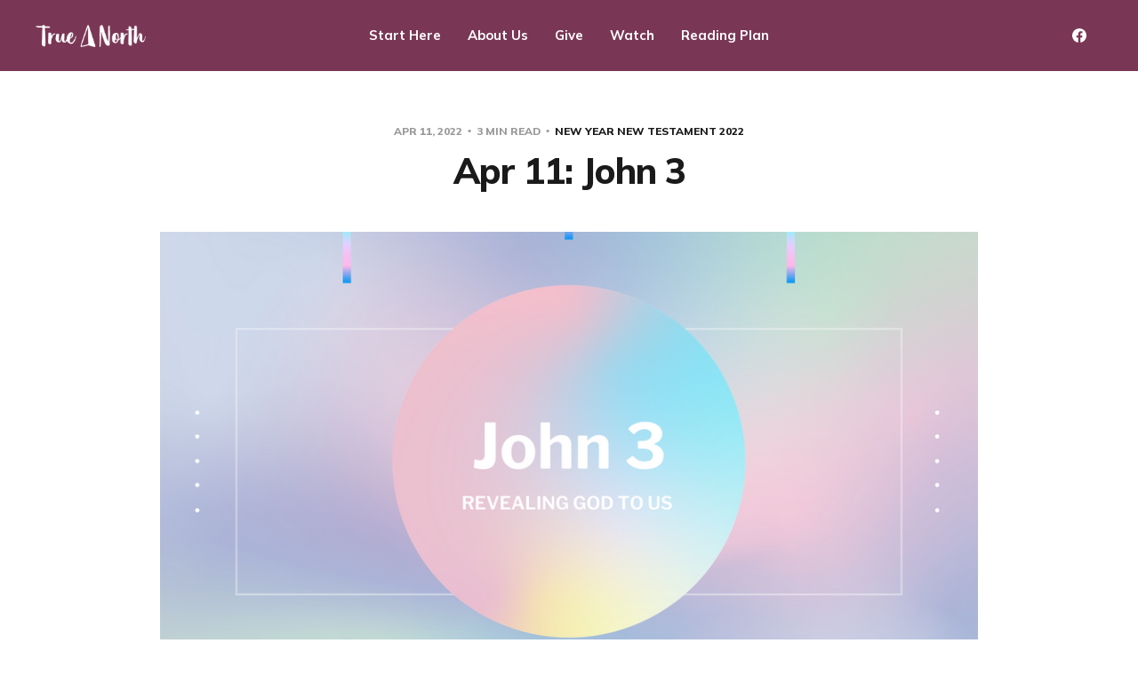

--- FILE ---
content_type: text/html; charset=utf-8
request_url: https://tnc.sc/apr-11-john-3/
body_size: 5658
content:
<!DOCTYPE html>
<html lang="">

<head>
    <meta charset="utf-8">
    <meta name="viewport" content="width=device-width, initial-scale=1">
    <title>Apr 11: John 3</title>
    <link rel="stylesheet" href="/assets/built/screen.css?v=e119f8efb1">
    <link rel="preconnect" href="https://fonts.gstatic.com">
    <link rel="stylesheet" href="https://fonts.googleapis.com/css2?family=Mulish:ital,wght@0,400;0,700;0,800;1,400;1,700&display=swap">

    <link rel="shortcut icon" href="/favicon.png" type="image/png" />
    <link rel="canonical" href="https://truenorth.church/apr-11-john-3/" />
    <meta name="referrer" content="no-referrer-when-downgrade" />
    <link rel="amphtml" href="https://truenorth.church/apr-11-john-3/amp/" />
    
    <meta property="og:site_name" content="True North Church" />
    <meta property="og:type" content="article" />
    <meta property="og:title" content="Apr 11: John 3" />
    <meta property="og:description" content="The New Birth3 Now there was a man of the Pharisees, named Nicodemus, a ruler of the Jews; 2 this man came to Jesus at night and said to Him, “Rabbi, we know that You have come from God as a teacher; for no one can do these signs that" />
    <meta property="og:url" content="https://truenorth.church/apr-11-john-3/" />
    <meta property="og:image" content="https://truenorth.church/content/images/2022/04/John-3.png" />
    <meta property="article:published_time" content="2022-04-11T11:57:00.000Z" />
    <meta property="article:modified_time" content="2022-04-11T11:57:02.000Z" />
    <meta property="article:tag" content="New Year New Testament 2022" />
    
    <meta property="article:publisher" content="https://www.facebook.com/truenorthsc" />
    <meta name="twitter:card" content="summary_large_image" />
    <meta name="twitter:title" content="Apr 11: John 3" />
    <meta name="twitter:description" content="The New Birth3 Now there was a man of the Pharisees, named Nicodemus, a ruler of the Jews; 2 this man came to Jesus at night and said to Him, “Rabbi, we know that You have come from God as a teacher; for no one can do these signs that" />
    <meta name="twitter:url" content="https://truenorth.church/apr-11-john-3/" />
    <meta name="twitter:image" content="https://truenorth.church/content/images/2022/04/John-3.png" />
    <meta name="twitter:label1" content="Written by" />
    <meta name="twitter:data1" content="TNC" />
    <meta name="twitter:label2" content="Filed under" />
    <meta name="twitter:data2" content="New Year New Testament 2022" />
    <meta name="twitter:site" content="@truenorthsc" />
    <meta property="og:image:width" content="1920" />
    <meta property="og:image:height" content="1080" />
    
    <script type="application/ld+json">
{
    "@context": "https://schema.org",
    "@type": "Article",
    "publisher": {
        "@type": "Organization",
        "name": "True North Church",
        "url": "https://truenorth.church/",
        "logo": {
            "@type": "ImageObject",
            "url": "https://truenorth.church/content/images/2021/09/header-white-1.png"
        }
    },
    "author": {
        "@type": "Person",
        "name": "TNC",
        "image": {
            "@type": "ImageObject",
            "url": "https://truenorth.church/content/images/2021/01/logo-1.png",
            "width": 288,
            "height": 288
        },
        "url": "https://truenorth.church/author/tncadminuser/",
        "sameAs": []
    },
    "headline": "Apr 11: John 3",
    "url": "https://truenorth.church/apr-11-john-3/",
    "datePublished": "2022-04-11T11:57:00.000Z",
    "dateModified": "2022-04-11T11:57:02.000Z",
    "image": {
        "@type": "ImageObject",
        "url": "https://truenorth.church/content/images/2022/04/John-3.png",
        "width": 1920,
        "height": 1080
    },
    "keywords": "New Year New Testament 2022",
    "description": "The New Birth\n3 Now there was a man of the Pharisees, named Nicodemus, a ruler of the Jews; 2 \nthis man came to Jesus at night and said to Him, “Rabbi, we know that You have\ncome from God as a teacher; for no one can do these signs that You do unless God\nis with him.” 3 Jesus responded and said to him, “Truly, truly, I say to you,\nunless someone is born again he cannot see the kingdom of God.”\n\n4 Nicodemus *said to Him, “How can a person be born when he is old? He cannot\nenter his mother’s womb ",
    "mainEntityOfPage": {
        "@type": "WebPage",
        "@id": "https://truenorth.church/"
    }
}
    </script>

    <script defer src="/public/members.min.js?v=e119f8efb1"></script>
    <meta name="generator" content="Ghost 3.18" />
    <link rel="alternate" type="application/rss+xml" title="True North Church" href="https://truenorth.church/rss/" />
    <script>
    const ghostSearchApiKey = 'd1d915965e80eca670b8112b43';
</script>
<!--<script async defer data-domain="tnc.sc" src="https://stats.tnc.sc/js/index.js"></script> -->
<script defer data-api="/api/event" data-domain="tnc.sc" src="/js/script.js"></script>
<script>
    const anchors=document.querySelectorAll("a");for(x=0,l=anchors.length;x<l;x++){const regex=new RegExp("/"+window.location.host+"/");if(!regex.test(anchors[x].href)){anchors[x].setAttribute("target","_blank");anchors[x].setAttribute("rel","noopener")}};</script>
<style>.mobile-secondary-menu .m-secondary-menu li{font-size:1.125rem}.mobile-secondary-menu .m-secondary-menu a{padding:0}@media only screen and (min-width: 48rem){.mobile-secondary-menu{display:none!important}}[data-theme="dark"] .m-logo img{filter:invert(90%)}@media (prefers-color-scheme: dark){:root:not([data-theme="light"]) .m-logo img{filter:invert(1)}}</style>
</head>

<body class="post-template tag-nt22 with-alt-header">
    <div class="site">
        <header id="site-header" class="site-header">
    <div class="header-inner">
        <div class="header-brand">
            <a class="logo" href="https://truenorth.church">
                    <img class="logo-image" src="/content/images/2021/09/header-white-1.png" alt="True North Church">
            </a>

            <div class="burger">
                <div class="burger-bar"></div>
                <div class="burger-bar"></div>
            </div>
        </div>

        <nav class="header-nav">
                        <a class="menu-item menu-item-start-here" href="https://truenorth.church/start/">Start Here</a>
        <a class="menu-item menu-item-about-us" href="https://truenorth.church/about/">About Us</a>
        <a class="menu-item menu-item-give" href="https://truenorth.church/give/">Give</a>
        <a class="menu-item menu-item-watch" href="https://truenorth.church/live/">Watch</a>
        <a class="menu-item menu-item-reading-plan" href="https://truenorth.church/bible2025/">Reading Plan</a>

        </nav>

        <div class="header-actions">
            <div class="social">
                    <a class="social-item social-item-facebook"
                        href="https://www.facebook.com/truenorthsc" target="_blank"
                        rel="noopener noreferrer" aria-label="Facebook">
                        <svg class="icon" viewBox="0 0 24 24" xmlns="http://www.w3.org/2000/svg"><path d="M23.9981 11.9991C23.9981 5.37216 18.626 0 11.9991 0C5.37216 0 0 5.37216 0 11.9991C0 17.9882 4.38789 22.9522 10.1242 23.8524V15.4676H7.07758V11.9991H10.1242V9.35553C10.1242 6.34826 11.9156 4.68714 14.6564 4.68714C15.9692 4.68714 17.3424 4.92149 17.3424 4.92149V7.87439H15.8294C14.3388 7.87439 13.8739 8.79933 13.8739 9.74824V11.9991H17.2018L16.6698 15.4676H13.8739V23.8524C19.6103 22.9522 23.9981 17.9882 23.9981 11.9991Z"/></svg>                    </a>
            </div>
        </div>
    </div>
</header>

        <div class="site-content">
            
<div class="content-area">
    <main class="site-main">
            <article class="single post tag-nt22">
    <header class="single-header kg-canvas">
            <div class="single-meta">
                <span class="single-meta-item single-meta-date">
                    <time datetime="2022-04-11">
                        Apr 11, 2022
                    </time>
                </span>

                <span class="single-meta-item single-meta-length">
                    3 min read
                </span>

                    <span class="single-meta-item single-meta-tag">
                        <a class="post-tag post-tag-nt22" href="/tag/nt22/">New Year New Testament 2022</a>
                    </span>
            </div>

        <h1 class="single-title">Apr 11: John 3</h1>


                <figure class="single-media kg-width-wide">
                    <img srcset="/content/images/size/w400/2022/04/John-3.png 400w,
/content/images/size/w750/2022/04/John-3.png 750w,
/content/images/size/w960/2022/04/John-3.png 960w,
/content/images/size/w1140/2022/04/John-3.png 1140w" sizes="(min-width: 1023px) 920px, calc(90vw)" src="/content/images/size/w960/2022/04/John-3.png" alt="Apr 11: John 3">
                </figure>
    </header>

    <div class="single-content kg-canvas u-text-format">
        <h3 id="the-new-birth">The New Birth</h3><p>3 Now there was a man of the Pharisees, named Nicodemus, a ruler of the Jews; <sup>2 </sup>this man came to Jesus at night and said to Him, “Rabbi, we know that You have come from God <em>as</em> a teacher; for no one can do these signs that You do unless God is with him.” <sup>3 </sup>Jesus responded and said to him, “Truly, truly, I say to you, unless someone is born again he cannot see the kingdom of God.”</p><p><sup>4 </sup>Nicodemus *said to Him, “How can a person be born when he is old? He cannot enter his mother’s womb a second time and be born, can he?” <sup>5 </sup>Jesus answered, “Truly, truly, I say to you, unless someone is born of water and <em>the</em> Spirit, he cannot enter the kingdom of God. <sup>6 </sup>That which has been born of the flesh is flesh, and that which has been born of the Spirit is spirit. <sup>7 </sup>Do not be amazed that I said to you, ‘You must be born again.’ <sup>8 </sup>The wind blows where it wishes, and you hear the sound of it, but you do not know where it is coming from and where it is going; so is everyone who has been born of the Spirit.”</p><p><sup>9 </sup>Nicodemus responded and said to Him, “How can these things be?” <sup>10 </sup>Jesus answered and said to him, “You are the teacher of Israel, and <em>yet</em> you do not understand these things? <sup>11 </sup>Truly, truly, I say to you, we speak of what we know and testify of what we have seen, and you <em>people</em> do not accept our testimony. <sup>12 </sup>If I told you earthly things and you do not believe, how will you believe if I tell you heavenly things? <sup>13 </sup>No one has ascended into heaven, except He who descended from heaven: the Son of Man. <sup>14 </sup>And just as Moses lifted up the serpent in the wilderness, so must the Son of Man be lifted up, <sup>15 </sup>so that everyone who believes will have eternal life in Him.</p><p><sup>16 </sup>“For God so loved the world, that He gave His only Son, so that everyone who believes in Him will not perish, but have eternal life. <sup>17 </sup>For God did not send the Son into the world to judge the world, but so that the world might be saved through Him. <sup>18 </sup>The one who believes in Him is not judged; the one who does not believe has been judged already, because he has not believed in the name of the only Son of God. <sup>19 </sup>And this is the judgment, that the Light has come into the world, and people loved the darkness rather than the Light; for their deeds were evil. <sup>20 </sup>For everyone who does evil hates the Light, and does not come to the Light, so that his deeds will not be exposed. <sup>21 </sup>But the one who practices the truth comes to the Light, so that his deeds will be revealed as having been performed in God.”</p><h3 id="john-the-baptist-s-last-testimony">John the Baptist’s Last Testimony</h3><p><sup>22 </sup>After these things Jesus and His disciples came into the land of Judea; and there He was spending time with them and baptizing. <sup>23 </sup>Now John also was baptizing in Aenon, near Salim, because there was an abundance of water there; and <em>people</em> were coming and being baptized— <sup>24 </sup>for John had not yet been thrown into prison.</p><p><sup>25 </sup>Then a matter of dispute developed on the part of John’s disciples with a Jew about purification. <sup>26 </sup>And they came to John and said to him, “Rabbi, He who was with you beyond the Jordan, to whom you have testified—behold, He is baptizing and all <em>the people</em> are coming to Him.” <sup>27 </sup>John replied, “A person can receive not even one thing unless it has been given to him from heaven. <sup>28 </sup>You yourselves are my witnesses that I said, ‘I am not the Christ,’ but, ‘I have been sent ahead of Him.’ <sup>29 </sup>He who has the bride is the groom; but the friend of the groom, who stands and listens to him, rejoices greatly because of the groom’s voice. So this joy of mine has been made full. <sup>30 </sup>He must increase, but I must decrease.</p><p><sup>31 </sup>“He who comes from above is above all; the one who is <em>only</em> from the earth is of the earth and speaks of the earth. He who comes from heaven is above all. <sup>32 </sup>What He has seen and heard, of this He testifies; and no one accepts His testimony. <sup>33 </sup>The one who has accepted His testimony has certified that God is true. <sup>34 </sup>For He whom God sent speaks the words of God; for He does not give the Spirit sparingly. <sup>35 </sup>The Father loves the Son and has entrusted all things to His hand. <sup>36 </sup>The one who believes in the Son has eternal life; but the one who does not obey the Son will not see life, but the wrath of God remains on him.”</p>
    </div>
</article>                            </main>
</div>


        </div>

        <footer class="site-footer container">
    <div class="footer-inner">
        <div class="footer-left">
            <div class="copyright">
                True North Church © 2025
            </div>
        </div>

        <nav class="footer-nav">
                    <a class="menu-item menu-item-contact-us" href="https://truenorth.church/contact/">Contact us</a>
        <span class="sep">•</span>
        <a class="menu-item menu-item-watch-previous-messages" href="https://truenorth.church/tag/watch/">Watch previous messages</a>
        <span class="sep">•</span>

            <a class="menu-item badge" href="https://ghost.org/" target="_blank" rel="noopener noreferrer">Powered by Ghost</a>
        </nav>

        <div class="footer-right">
            <div class="social">
                    <a class="social-item social-item-facebook"
                        href="https://www.facebook.com/truenorthsc" target="_blank"
                        rel="noopener noreferrer" aria-label="Facebook">
                        <svg class="icon" viewBox="0 0 24 24" xmlns="http://www.w3.org/2000/svg"><path d="M23.9981 11.9991C23.9981 5.37216 18.626 0 11.9991 0C5.37216 0 0 5.37216 0 11.9991C0 17.9882 4.38789 22.9522 10.1242 23.8524V15.4676H7.07758V11.9991H10.1242V9.35553C10.1242 6.34826 11.9156 4.68714 14.6564 4.68714C15.9692 4.68714 17.3424 4.92149 17.3424 4.92149V7.87439H15.8294C14.3388 7.87439 13.8739 8.79933 13.8739 9.74824V11.9991H17.2018L16.6698 15.4676H13.8739V23.8524C19.6103 22.9522 23.9981 17.9882 23.9981 11.9991Z"/></svg>                    </a>
            </div>
        </div>
    </div>
</footer>        <!-- Root element of PhotoSwipe. Must have class pswp. -->
<div class="pswp" tabindex="-1" role="dialog" aria-hidden="true">
    <!-- Background of PhotoSwipe.
        It's a separate element as animating opacity is faster than rgba(). -->
    <div class="pswp__bg"></div>

    <!-- Slides wrapper with overflow:hidden. -->
    <div class="pswp__scroll-wrap">
        <!-- Container that holds slides.
          PhotoSwipe keeps only 3 of them in the DOM to save memory.
          Don't modify these 3 pswp__item elements, data is added later on. -->
        <div class="pswp__container">
            <div class="pswp__item"></div>
            <div class="pswp__item"></div>
            <div class="pswp__item"></div>
        </div>

        <!-- Default (PhotoSwipeUI_Default) interface on top of sliding area. Can be changed. -->
        <div class="pswp__ui pswp__ui--hidden">
            <div class="pswp__top-bar">
                <!--  Controls are self-explanatory. Order can be changed. -->
                <div class="pswp__counter"></div>

                <button class="pswp__button pswp__button--close" title="Close (Esc)"></button>
                <button class="pswp__button pswp__button--share" title="Share"></button>
                <button class="pswp__button pswp__button--fs" title="Toggle fullscreen"></button>
                <button class="pswp__button pswp__button--zoom" title="Zoom in/out"></button>

                <!-- Preloader demo https://codepen.io/dimsemenov/pen/yyBWoR -->
                <!-- element will get class pswp__preloader--active when preloader is running -->
                <div class="pswp__preloader">
                    <div class="pswp__preloader__icn">
                        <div class="pswp__preloader__cut">
                            <div class="pswp__preloader__donut"></div>
                        </div>
                    </div>
                </div>
            </div>

            <div class="pswp__share-modal pswp__share-modal--hidden pswp__single-tap">
                <div class="pswp__share-tooltip"></div>
            </div>

            <button class="pswp__button pswp__button--arrow--left" title="Previous (arrow left)"></button>
            <button class="pswp__button pswp__button--arrow--right" title="Next (arrow right)"></button>

            <div class="pswp__caption">
                <div class="pswp__caption__center"></div>
            </div>
        </div>
    </div>
</div>    </div>

    <script>
        if (document.body.classList.contains('with-full-cover') && (/Android|webOS|iPhone|iPad|iPod|BlackBerry/i.test(navigator.platform))) {
            document.getElementsByClassName('cover')[0].style.height = window.innerHeight + 'px';
        }
    </script>

    <script>
        var feed = document.querySelector('.post-feed');
        if (feed && !feed.classList.contains('related-feed')) {
            var wrapper = document.querySelector('.feed-layout');
            var feedLayout = localStorage.getItem('edition_layout');
            switch (feedLayout) {
                case 'compact':
                    wrapper.classList.remove('expanded');
                    feed.classList.remove('expanded');
                    break;
                default:
                    break;
            }
        }
    </script>

    <script src="/assets/built/main.min.js?v=e119f8efb1"></script>

    
</body>

</html>

--- FILE ---
content_type: application/javascript
request_url: https://tnc.sc/public/members.min.js?v=e119f8efb1
body_size: 1092
content:
Array.prototype.forEach.call(document.querySelectorAll("form[data-members-form]"),function(a){var c=a.querySelector("[data-members-error]");a.addEventListener("submit",function r(e){a.removeEventListener("submit",r),e.preventDefault(),c&&(c.innerText=""),a.classList.remove("success","invalid","error");for(var t=e.target.querySelector("input[data-members-email]").value,n=void 0,o=[],s=e.target.querySelectorAll("input[data-members-label]")||[],i=0;i<s.length;++i)o.push(s[i].value);a.dataset.membersForm&&(n=a.dataset.membersForm),a.classList.add("loading"),fetch("https://truenorth.church/members/api/send-magic-link/",{method:"POST",headers:{"Content-Type":"application/json"},body:JSON.stringify({email:t,emailType:n,labels:o})}).then(function(e){a.addEventListener("submit",r),a.classList.remove("loading"),e.ok?a.classList.add("success"):(c&&(c.innerText="There was an error sending the email, please try again"),a.classList.add("error"))})})}),Array.prototype.forEach.call(document.querySelectorAll("[data-members-plan]"),function(a){var c=a.querySelector("[data-members-error]");a.addEventListener("click",function r(e){a.removeEventListener("click",r),e.preventDefault();var t,n,o=a.dataset.membersPlan,s=a.dataset.membersSuccess,i=a.dataset.membersCancel;s&&(t=new URL(s,window.location.href).href),i&&(n=new URL(i,window.location.href).href),c&&(c.innerText=""),a.classList.add("loading"),fetch("https://truenorth.church/members/api/session",{credentials:"same-origin"}).then(function(e){return e.ok?e.text():null}).then(function(e){return fetch("https://truenorth.church/members/api/create-stripe-checkout-session/",{method:"POST",headers:{"Content-Type":"application/json"},body:JSON.stringify({plan:o,identity:e,successUrl:t,cancelUrl:n})}).then(function(e){if(!e.ok)throw new Error("Could not create stripe checkout session");return e.json()})}).then(function(e){return Stripe(e.publicKey).redirectToCheckout({sessionId:e.sessionId})}).then(function(e){if(e.error)throw new Error(e.error.message)}).catch(function(e){console.error(e),a.addEventListener("click",r),a.classList.remove("loading"),c&&(c.innerText=e.message),a.classList.add("error")})})}),Array.prototype.forEach.call(document.querySelectorAll("[data-members-edit-billing]"),function(t){var n,o,s=t.querySelector("[data-members-error]"),e=t.dataset.membersSuccess,r=t.dataset.membersCancel;e&&(n=new URL(e,window.location.href).href),r&&(o=new URL(r,window.location.href).href),t.addEventListener("click",function r(e){t.removeEventListener("click",r),e.preventDefault(),s&&(s.innerText=""),t.classList.add("loading"),fetch("https://truenorth.church/members/api/session",{credentials:"same-origin"}).then(function(e){return e.ok?e.text():null}).then(function(e){return fetch("https://truenorth.church/members/api/create-stripe-update-session/",{method:"POST",headers:{"Content-Type":"application/json"},body:JSON.stringify({identity:e,successUrl:n,cancelUrl:o})}).then(function(e){if(!e.ok)throw new Error("Could not create stripe checkout session");return e.json()})}).then(function(e){return Stripe(e.publicKey).redirectToCheckout({sessionId:e.sessionId})}).then(function(e){if(e.error)throw new Error(e.error.message)}).catch(function(e){console.error(e),t.addEventListener("click",r),t.classList.remove("loading"),s&&(s.innerText=e.message),t.classList.add("error")})})}),Array.prototype.forEach.call(document.querySelectorAll("[data-members-signout]"),function(t){t.addEventListener("click",function r(e){t.removeEventListener("click",r),e.preventDefault(),t.classList.remove("error"),t.classList.add("loading"),fetch("https://truenorth.church/members/api/session",{method:"DELETE"}).then(function(e){e.ok?window.location.reload():(t.addEventListener("click",r),t.classList.remove("loading"),t.classList.add("error"))})})}),Array.prototype.forEach.call(document.querySelectorAll("[data-members-cancel-subscription]"),function(n){var o=n.parentElement.querySelector("[data-members-error]");n.addEventListener("click",function r(e){n.removeEventListener("click",r),e.preventDefault(),n.classList.remove("error"),n.classList.add("loading");var t=n.dataset.membersCancelSubscription;return o&&(o.innerText=""),fetch("https://truenorth.church/members/api/session",{credentials:"same-origin"}).then(function(e){return e.ok?e.text():null}).then(function(e){return fetch("https://truenorth.church/members/api/subscriptions/"+t+"/",{method:"PUT",headers:{"Content-Type":"application/json"},body:JSON.stringify({identity:e,cancel_at_period_end:!0})})}).then(function(e){e.ok?window.location.reload():(n.addEventListener("click",r),n.classList.remove("loading"),n.classList.add("error"),o&&(o.innerText="There was an error cancelling your subscription, please try again."))})})}),Array.prototype.forEach.call(document.querySelectorAll("[data-members-continue-subscription]"),function(n){var o=n.parentElement.querySelector("[data-members-error]");n.addEventListener("click",function r(e){n.removeEventListener("click",r),e.preventDefault(),n.classList.remove("error"),n.classList.add("loading");var t=n.dataset.membersContinueSubscription;return o&&(o.innerText=""),fetch("https://truenorth.church/members/api/session",{credentials:"same-origin"}).then(function(e){return e.ok?e.text():null}).then(function(e){return fetch("https://truenorth.church/members/api/subscriptions/"+t+"/",{method:"PUT",headers:{"Content-Type":"application/json"},body:JSON.stringify({identity:e,cancel_at_period_end:!1})})}).then(function(e){e.ok?window.location.reload():(n.addEventListener("click",r),n.classList.remove("loading"),n.classList.add("error"),o&&(o.innerText="There was an error continuing your subscription, please try again."))})})});var url=new URL(window.location);url.searchParams.get("token")&&(url.searchParams.delete("token"),window.history.replaceState({},document.title,url.href));